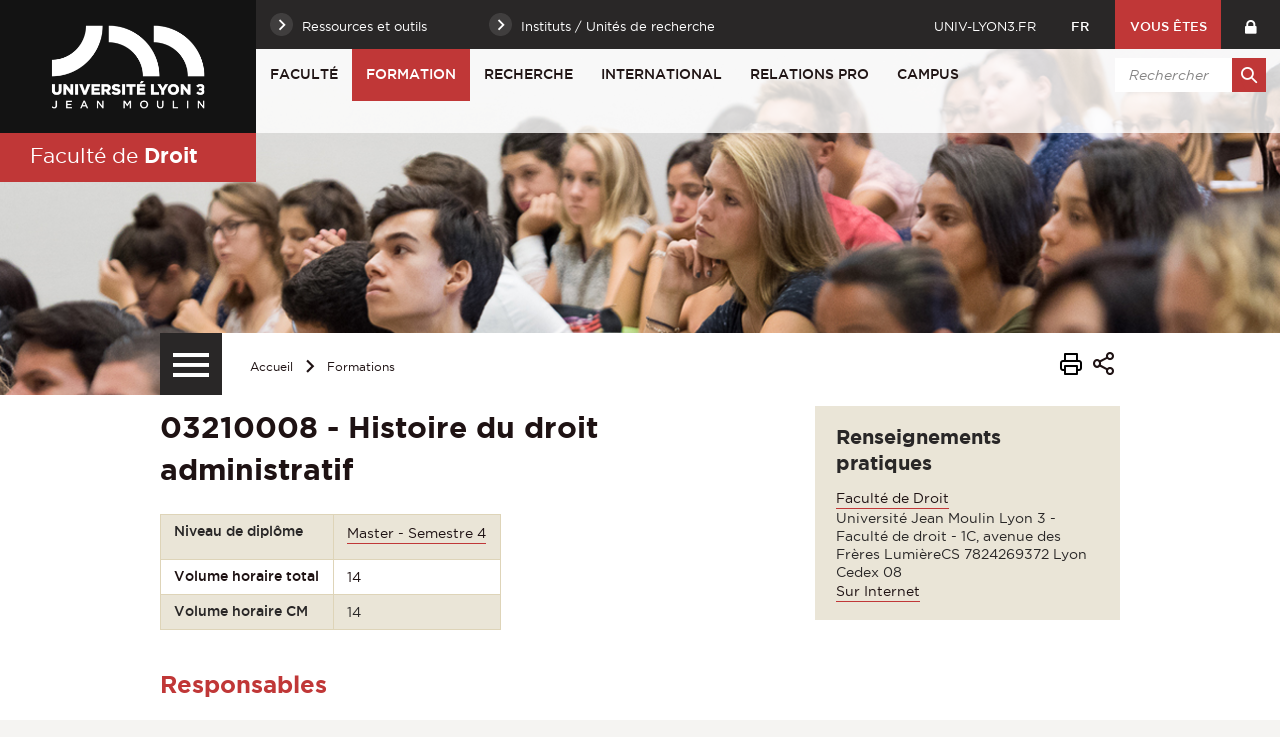

--- FILE ---
content_type: text/html;charset=UTF-8
request_url: https://facdedroit.univ-lyon3.fr/03210008-histoire-du-droit-administratif-2
body_size: 15770
content:
























<!-- Ne pas supprimer l'import de FrontUtil -->







<!-- Ne pas supprimer l'import de EscapeString -->

<!DOCTYPE html>
<!--[if IE 9]>    <html class="no-js ie ie9 html" xmlns="http://www.w3.org/1999/xhtml" lang="fr" xml:lang="fr"> <![endif]-->
<!--[if gt IE 9]> <html class="no-js ie html" xmlns="http://www.w3.org/1999/xhtml" lang="fr" xml:lang="fr"> <![endif]-->
<!--[if !IE]> --> <html class="no-js html" xmlns="http://www.w3.org/1999/xhtml" lang="fr" xml:lang="fr"> <!-- <![endif]-->
<head>
    
    <!-- Google Tag Manager -->
    <script type="opt-in" data-type="application/javascript" data-name="analytics_cookies">
    (function(w,d,s,l,i){w[l]=w[l]||[];w[l].push({'gtm.start':
            new Date().getTime(),event:'gtm.js'});var f=d.getElementsByTagName(s)[0],
        j=d.createElement(s),dl=l!='dataLayer'?'&l='+l:'';j.async=true;j.src=
        'https://www.googletagmanager.com/gtm.js?id='+i+dl;f.parentNode.insertBefore(j,f);
    })(window,document,'script','dataLayer','GTM-PR34Q6V');</script>
    <!-- End Google Tag Manager -->

    

    <meta name="viewport" content="width=device-width, initial-scale=1.0" />
    













<!-- Ne pas supprimer l'import de FrontUtil -->
<!-- Ne pas supprimer l'import de PropertyHelper -->


<!-- Ne pas supprimer l'import de EscapeString -->
<meta name="description" content="" />
        <meta name="DC.Description" lang="fr-FR" content="" />
        <meta itemprop="description" content="" />
        <meta property="og:description" content="" />
        
        <meta itemprop="name" content="03210008 - Histoire du droit administratif" />
        <meta property="og:title" content="03210008 - Histoire du droit administratif" />
        <meta property="og:site_name" content="Faculté de Droit - Université Jean Moulin Lyon 3" />
        <meta property="og:type" content="article" />
        <meta property="og:url" content="https://facdedroit.univ-lyon3.fr/03210008-histoire-du-droit-administratif-2" />
        <meta itemprop="image" content="https://facdedroit.univ-lyon3.fr/images/logo.png" />
        <meta property="og:image" content="https://facdedroit.univ-lyon3.fr/images/logo.png" />
<meta http-equiv="content-type" content="text/html; charset=utf-8" />
<title>03210008 - Histoire du droit administratif - Faculté de Droit - Université Jean Moulin Lyon 3</title><link rel="canonical" href="/03210008-histoire-du-droit-administratif-2" />
<link rel="icon" type="image/png" href="/uas/dro/FAVICON/favicon.png" />
<meta http-equiv="pragma" content="no-cache" />

<link rel="schema.DC" href="http://purl.org/dc/elements/1.1/" />
<meta name="DC.Title" content="03210008 - Histoire du droit administratif - Faculté de Droit - Université Jean Moulin Lyon 3" />
<meta name="DC.Creator" content=" web-droit2" />
<meta name="DC.Subject" lang="fr-FR" content="" />
<meta name="DC.Description" lang="fr-FR" content="" />
<meta name="DC.Publisher" content=" web-droit2" />
<meta name="DC.Date.created" scheme="W3CDTF" content="20230913 18:55:52.0" />
<meta name="DC.Date.modified" scheme="W3CDTF" content="20240506 10:08:58.0" />
<meta name="DC.Language" scheme="RFC3066" content="fr-FR" />
<meta name="DC.Rights" content="Copyright &copy; Faculté de Droit - Université Jean Moulin Lyon 3" />

<meta name="author" lang="fr_FR" content=" web-droit2" />
<meta name="keywords" content="" />
<meta name="description" content="" />
<meta name="Date-Creation-yyyymmdd" content="20230913 18:55:52.0" />
<meta name="Date-Revision-yyyymmdd" content="20240506 10:08:58.0" />
<meta name="copyright" content="Copyright &copy; Faculté de Droit - Université Jean Moulin Lyon 3" />
<meta name="reply-to" content="webmaster@univ-lyon3.fr" />
<meta name="category" content="Internet" />
<meta name="robots" content="index, follow" />
<meta name="distribution" content="global" />
<meta name="identifier-url" content="https://facdedroit.univ-lyon3.fr/" />
<meta name="resource-type" content="document" />
<meta name="expires" content="-1" />
<meta name="Generator" content="" />
<meta name="Formatter" content="" />


    <link rel="start" title="Accueil" href="https://facdedroit.univ-lyon3.fr/" />
    <link rel="alternate" type="application/rss+xml" title="Fil RSS des dix dernières actualités" href="https://facdedroit.univ-lyon3.fr/adminsite/webservices/export_rss.jsp?NOMBRE=10&amp;CODE_RUBRIQUE=DRO-ACCUEIL&amp;LANGUE=0" />
    

    <link rel="stylesheet" type="text/css" media="screen" href="https://facdedroit.univ-lyon3.fr/wro/jQueryCSS_2017/4f09505c023ee9faad90b029013642f69c694251.css"/>
    <link rel="stylesheet" type="text/css" media="print" href="https://facdedroit.univ-lyon3.fr/wro/styles-print_2017/1fc1b2f8e0375172cba781883c94db697ef168fa.css"/>
    <link rel="stylesheet" type="text/css" media="screen" href="https://facdedroit.univ-lyon3.fr/wro/styles_2017/dd5fc69cf898c9d09824e330717dd866a631e3c6.css"/>
    














<style type="text/css" media="screen">
/*  remplacer par variable bandeau (de site) usine à sites */
#bandeau {
		background-image : url(https://facdedroit.univ-lyon3.fr/medias/photo/bandeau-formations-droit_1513676906458-jpg);
}




	
		#bandeau{
			background-color: #c03737;
		}
	

        :root {
            --uas-couleur-principale: #c03737;
            --uas-couleur-principale-rgb: 192 55 55;
        }

		::-webkit-selection {
		  background: #c03737;
		}

		::-moz-selection {
		  background: #c03737;
		}

		::selection {
		  background: #c03737;
		}

		h2, h5 {
		  color: #c03737;
		}

		a, .a {
		  border-color: #c03737;
		}

		cite::before, blockquote::before, q::before {
		  color: #c03737;
		}

		.highlight,
        mark{
		  background-color: #c03737;
		}

		.select_style,
		textarea,
		input[type="text"],
		input[type="password"],
		input[type="file"],
		input[type="number"],
		input[type="email"] {
		  border-color: #c03737;
		}

		button, .button {
		  border-color: #c03737;
		}

		[type="submit"],
		[type="reset"],
		[type="button"],
		.submit,
		.reset {
		  background-color: #c03737;
		}
		[type="submit"]:hover, [type="submit"]:active, [type="submit"]:focus,
		[type="reset"]:hover,
		[type="reset"]:active,
		[type="reset"]:focus,
		[type="button"]:hover,
		[type="button"]:active,
		[type="button"]:focus,
		.submit:hover,
		.submit:active,
		.submit:focus,
		.reset:hover,
		.reset:active,
		.reset:focus {
		  background-color: #862626;
		}

		header #profil {
		  background: #c03737;
		}

		.header_lien:hover, .header_lien:active, .header_lien:focus, .header_lien.active, .header_toogle__libelle-texte:hover, .header_toogle__libelle-texte:active, .header_toogle__libelle-texte:focus, .header_toogle__libelle-texte.active, .header_toogle__libelle:hover, .header_toogle__libelle:active, .header_toogle__libelle:focus, .header_toogle__libelle.active {
		  background: #c03737;
		}

		#retour_haut_page a {
		  background: #c03737;
		}

		#acces_directs .header_toogle__libelle:active::before, #acces_directs .header_toogle__libelle:focus::before, #acces_directs .header_toogle__libelle:hover::before, #acces_directs .header_toogle__libelle a:visited::before, #acces_directs .header_toogle__libelle.active::before {
		  color: #c03737;
		}

		#recherche-simple button::before {
		  background: #c03737;
		}

		#baseline {
		  background: #c03737;
		}

		#actions-fiche a:hover, #actions-fiche a:active, #actions-fiche a:focus, #actions-fiche a[aria-expanded="true"], #actions-fiche button:hover, #actions-fiche button:active, #actions-fiche button:focus, #actions-fiche button[aria-expanded="true"] {
		  color: #c03737;
		}

		#menu_principal > li > button:hover, #menu_principal > li > button:active, #menu_principal > li > button:focus, #menu_principal > li > button.active,
		#menu_principal > li > a:hover,
		#menu_principal > li > a:active,
		#menu_principal > li > a:focus,
		#menu_principal > li > a.active,
		#menu_principal > li > span:hover,
		#menu_principal > li > span:active,
		#menu_principal > li > span:focus,
		#menu_principal > li > span.active {
		  background: #c03737;
		}

		#menu_principal > li.menu__level__item--actif > button:hover, #menu_principal > li.menu__level__item--actif > button:active, #menu_principal > li.menu__level__item--actif > button:focus, #menu_principal > li.menu__level__item--actif > button.active,
		#menu_principal > li.menu__level__item--actif > a:hover,
		#menu_principal > li.menu__level__item--actif > a:active,
		#menu_principal > li.menu__level__item--actif > a:focus,
		#menu_principal > li.menu__level__item--actif > a.active,
		#menu_principal > li.menu__level__item--actif > span:hover,
		#menu_principal > li.menu__level__item--actif > span:active,
		#menu_principal > li.menu__level__item--actif > span:focus,
		#menu_principal > li.menu__level__item--actif > span.active {
		  background: #c03737;
		}

		#menu_principal > li .menu__level__items li > button:hover::before, #menu_principal > li .menu__level__items li > button:active::before, #menu_principal > li .menu__level__items li > button:focus::before,
		#menu_principal > li .menu__level__items li > a:hover::before,
		#menu_principal > li .menu__level__items li > a:active::before,
		#menu_principal > li .menu__level__items li > a:focus::before,
		#menu_principal > li .menu__level__items li > span:hover::before,
		#menu_principal > li .menu__level__items li > span:active::before,
		#menu_principal > li .menu__level__items li > span:focus::before {
		  background: #c03737;
		}

		@media screen and (min-width: 50em) {
			#menu_principal > li.menu__level__item--actif > button,
			#menu_principal > li.menu__level__item--actif > a,
			#menu_principal > li.menu__level__item--actif > span{
				background: #c03737;
			}
		}


		#menu_principal > li .menu__level__item--actif > button::before,
		#menu_principal > li .menu__level__item--actif > a::before,
		#menu_principal > li .menu__level__item--actif > span::before {
		  background: #c03737;
		}

		@media screen and (max-width: 49.99em) {
		  #menu_principal .menu__level__item--actif > button,
		  #menu_principal .menu__level__item--actif > a,
		  #menu_principal .menu__level__item--actif > span,
		  #menu_principal .menu__level ul li > .toggler,
		  #menu_principal .menu__level ul li > .toggler:hover,
		  #menu_principal .menu__level ul li > .toggler:active,
		  #menu_principal .menu__level ul li > .toggler:focus,
		  #menu_principal .menu__level--1  .menu__level__item--actif {
		    background: #c03737;
		  }
		}
		.menu__toggle, #menu_principal .toggler, .menu__toggle:focus,  .menu__toggle:active {
		  background: #c03737;
		}

		#menu_secondaire ul a:hover::before, #menu_secondaire ul a:active::before, #menu_secondaire ul a:focus::before, #menu_secondaire ul span:hover::before, #menu_secondaire ul span:active::before, #menu_secondaire ul span:focus::before {
		  background: #c03737;
		}

		#menu_pied_page a::before, #menu_pied_page span::before {
		  color: #c03737;
		}

		#abonnement_newsletter input {
		  border-color: #c03737;
		}

		.toolbox address::before {
		  color: #c03737;
		}

		span.select_style, button, .button {
		  border-color: #c03737;
		}

		span.select_style::before, button::before, .button::before {
		  background-color: #c03737;
		}

		span.select_style:hover::before, span.select_style:focus::before, span.select_style:active::before, button:hover::before, button:focus::before, button:active::before, .button:hover::before, .button:focus::before, .button:active::before {
		  color: #c03737;
		}

		.paragraphe--1, .paragraphe--3,
        .paragraphe--5, .paragraphe--7{
		  border-color: #c03737;
		}

		.paragraphe--2,
        .paragraphe--6{
		  background: #c03737;
		}

		.paragraphe__titre--4,
        .paragraphe__titre--8
        {
		  border-color: #c03737;
		}

		ul.objets strong > a, ul.objets strong > span {
		  border-color: #c03737;
		}

		.temoignage-specifique .temoignage-entete {
		  background: #c03737;
		}

		.carousellyon3Card::before {
		  background: #c03737;
		}

		.carousellyon3Card [class^="tabs_tab"]::before {
		  border-color: #c03737;
		}

		.carousellyon3Card [class^="tabs_tab"] h2::after {
		  background-color: #c03737;
		}

		.carousellyon3Card .en_savoir_plus::after {
		  background-color: #c03737;
		}

		.carousellyon3Card .nav_containter .owl-dot.active {
		  background-color: #c03737;
		}

        .zoomSurCard .owl-dot.active{
            background-color: #c03737;
        }

		.actualiteLyon3Card .intitule {
		  background: #c03737;
		}

		#liste_resultats li > a {
		  color: #c03737;
		}

		.couleur_couleur3 {
		  background-color: #c03737;
		}

		.row2_link .button::before {
		  color: #c03737;
		}

		input[type="radio"]:checked + label::before,
		input[type="checkbox"]:checked + label::before {
		  background-color: #c03737;
		}

        @media screen and (max-width: 640px) {
            .search-aggregation {
                background: #c03737;
            }
        }

        .search-aggregation .submit,
        .search-filter__filter-selected{
            background-color: #c03737;
        }

		.fiche.formation .onglets__item:hover, .fiche.formation .onglets__item:active, .fiche.formation .onglets__item:focus, .fiche.formation .onglets__item.onglets__item--actif {
		  background-color: #c03737;
		}

		.fiche.formation .informations-mentions .liste-definitions__terme {
		  color: #c03737;
		}

        .fiche.laboratoire .onglets__item:hover, .fiche.laboratoire .onglets__item:active, .fiche.laboratoire .onglets__item:focus, .fiche.laboratoire .onglets__item.onglets__item--actif {
            background-color: #c03737;
        }

        .fiche.defaultstructureksup .onglets__item:hover, .fiche.defaultstructureksup .onglets__item:active, .fiche.defaultstructureksup .onglets__item:focus, .fiche.defaultstructureksup .onglets__item.onglets__item--actif {
            background-color: #c03737;
        }
		.encadre__infos-actu .icon {
		  color: #c03737;
		}

		.filtre_nb:hover::before, .filtre_nb:focus::before, .filtre_nb:active::before,
        .actualiteLyon3Card .photo:hover::before, .actualiteLyon3Card .photo:focus::before, .actualiteLyon3Card .photo:active::before,
        .zoomSurCard__vignette:hover::before, .zoomSurCard__vignette:focus::before, .zoomSurCard__vignette:active::before,
        .vignette_deco:hover::before, .vignette_deco:focus::before, .vignette_deco:active::before {
		  background-color: #c03737;
		}

		div.commentaires__saisie.plier-deplier .plier-deplier__bouton, div.fiches__ajout {
		  background: #c03737;
		}

		#body .mfp-arrow {
		  background: #c03737;
		}

		.banner_cookie__button--accept, .banner_cookie__close {
		  background: #c03737;
		}

		.banner_cookie__button--accept:hover, .banner_cookie__button--accept:active, .banner_cookie__button--accept:focus, .banner_cookie__close:hover, .banner_cookie__close:active, .banner_cookie__close:focus {
		  background-color: #862626;
		}

		.banner_cookie__button--en_savoir_plus::after {
		  background: #c03737;
		}

		.banner_cookie__button--en_savoir_plus:hover::after, .banner_cookie__button--en_savoir_plus:focus::after, .banner_cookie__button--en_savoir_plus:active::after {
		  background-color: #862626;
		}

		/* Newsletter*/
		.style1 {
		  border-bottom-color: #c03737;
		}
		.style1 h3 {
		  color: #c03737;
		}

		.style2 {
		  background-color: #c03737;
		  border-bottom-color: #c03737;
		}
		.style2 h3 {
		  background-color: #c03737;
		}

		.style3 {
		  border-bottom-color: #c03737;
		}
		#body .extension-agenda th{
			background-color: #c03737;
		}

        .taglink__item:before{
            background-color: #c03737;
        }

        .taglink__item:hover{
            border-color: #c03737;
        }

        .tabs_toggler.tabs_toggler.active::before {
            background-color: #c03737;
        }

        .accordion_toggler {
            background-color: rgba(192,55,55,0.1);
        }

        .documents_hal.documents_hal .mapViewModel_hal_groupement details:not(.details_hal--summary) > summary {
            background-color: rgba(192,55,55,0.1);
        }

        .accordion_toggler::after,
        .documents_hal.documents_hal .mapViewModel_hal_groupement details:not(.details_hal--summary) > summary::after {
            background-color: #c03737;
        }

        button.orejime-Button--save,
        button.orejime-Button--save:focus,
        button.orejime-Button--save:active,
        button.orejime-AppToggles-enableAll,
        button.orejime-AppToggles-enableAll:focus,
        button.orejime-AppToggles-enableAll:active,
        button.orejime-Button--info {
            background-color: #c03737;
            border: solid 1px#c03737;
        }

        button.orejime-Button--info:focus {
            color: #c03737;
        }

        button.orejime-Button:hover,
        button.orejime-Button--save:hover {
            background-color: #7c2323;
        }

        button.orejime-Button--decline,
        button.orejime-Notice-learnMoreButton {
            background-color: #c03737;
            border-color: #c03737;
        }

        .orejime-AppItem-slider {
            background-color: #c03737;
        }

        .orejime-AppItem-input:checked + .orejime-AppItem-label .orejime-AppItem-slider {
            background-color: #7c2323;
        }

        .orejime-content__context-notice .orejime .context-notice .cm-btn.cm-btn-success-var {
            background-color: #c03737;
        }

        .orejime-content__context-notice .orejime .context-notice .cm-btn.cm-btn-success-var:hover {
            background-color: #7c2323;
        }

        body.formation h3 a[data-toggle]:hover::after,
        body.formation h3 a[data-toggle]:focus-visible::after,
        body.formation .formation__parcours h3:hover::after,
        body.formation .formation__parcours h3:focus-visible::after,
        body.recherche .formation__parcours h3:hover::after,
        body.recherche .formation__parcours h3:focus-visible::after {
            background-image: url('data:image/svg+xml,<svg width="20" height="20" viewBox="0 0 20 20" fill="none" xmlns="http://www.w3.org/2000/svg"><path d="M10 12.9167C9.89036 12.9174 9.78164 12.8964 9.68011 12.8549C9.57858 12.8134 9.48623 12.7523 9.40837 12.6751L6.07503 9.34174C5.99733 9.26404 5.9357 9.1718 5.89365 9.07028C5.8516 8.96876 5.82996 8.85996 5.82996 8.75007C5.82996 8.64019 5.8516 8.53138 5.89365 8.42986C5.9357 8.32835 5.99733 8.2361 6.07503 8.15841C6.15273 8.08071 6.24497 8.01907 6.34649 7.97702C6.44801 7.93497 6.55682 7.91333 6.6667 7.91333C6.77658 7.91333 6.88539 7.93497 6.98691 7.97702C7.08843 8.01907 7.18067 8.08071 7.25837 8.15841L10 10.9167L12.75 8.26674C12.8267 8.1815 12.9201 8.11299 13.0245 8.0655C13.1288 8.01801 13.2418 7.99257 13.3565 7.99075C13.4711 7.98893 13.5848 8.01079 13.6906 8.05495C13.7964 8.09911 13.892 8.16462 13.9713 8.24739C14.0506 8.33016 14.112 8.42841 14.1516 8.53599C14.1913 8.64356 14.2083 8.75816 14.2016 8.87261C14.1949 8.98705 14.1646 9.09889 14.1128 9.20112C14.0609 9.30335 13.9885 9.39377 13.9 9.46674L10.5667 12.6834C10.4143 12.8303 10.2117 12.9138 10 12.9167Z" fill="%23c03737"/></svg>');
        }
        .accordion_toggler__btn:focus{
            border-color: #c03737;
        }
        .documents_hal{
--hal-tag-background-color: #c03737;
--hal-accent-color: #c03737;
--hal-tag-color: #ffffff;
}
.documents_hal .url_hal a:hover,
.documents_hal .all-results_hal a:hover {
--hal-tag-background-color: #ffffff;
--hal-accent-color: #ffffff;
color: #c03737;
}

</style>

    <script type="text/javascript">var html = document.getElementsByTagName('html')[0]; html.className = html.className.replace('no-js', 'js');</script>
    
    
    <script type="text/javascript" src="https://facdedroit.univ-lyon3.fr/wro/scripts/57199291d8df116bb20185193c191580e2abc908.js"></script>
</head>

<body id="body" class="fiche cours site_secondaire" data-toggle="#menu_principal .active, .header_toogle .active, .menu_toggle .active, #call-to-actions .active" data-toggle-bubble>

    
    <p id="liens_evitement">
        <a href="#contenu-encadres">Aller au contenu</a> |
        <a href="#menu_principal">Navigation</a> |
        <a href="#acces_directs">Accès directs</a> |
        <a href="#connexion">Connexion</a>
    </p>


<header class="has_bandeau scrollable-section" data-section-title="Haut de page">
   <div class="header_cols clearfix"><!--
	   --><div class="header_col1">
	    	






<div class="banniere" role="banner">
	
		<a href="/"  class="banniere__logo " title="Faculté de Droit - Université Jean Moulin Lyon 3 - Retour à la page d'accueil">
	        <span><img src="/uas/dro/LOGO/logo_lyon3_site_web.png" alt="logo" title="Faculté de Droit - Université Jean Moulin Lyon 3 - Retour à la page d'accueil" /></span>
	    </a>
	    <img class="spacer_logo" src="/uas/dro/LOGO/logo_lyon3_site_web.png" alt="logo" title="Faculté de Droit - Université Jean Moulin Lyon 3 - Retour à la page d'accueil"/>
	
</div>
	      </div><!--
	   --><div class="header_col2"><!--
	      --><div class="header_col2__ligne1 clearfix">
	    		<div class="col2__ligne1__left_side">
	    			
<ul id="acces_directs" aria-hidden="true"><!-- 
    




	       --><li class="acces-directs menu__level__item header_toogle">
			               	<button class="header_toogle__libelle" data-toggle="[data-toggle-id='acces-1']" data-toggle-group="menus" type="button"><span class="header_toogle__libelle-texte">Ressources et outils</span></button>
			                <div class="menu__level header_toogle__menu" data-toggle-id="acces-1" data-toggle-target><!--
				                 
				               	  		--><ul class="menu_level1_list">
												<li class="menu_level1_item">
													
														<span class="item_level1">Ressources</span>
													
													
														<ul class="menu_level2_list">
															
																<li class="menu_level2_item">
																	
																		<a href="https://facdedroit.univ-lyon3.fr/bibliotheques-universitaires" class="type_rubrique_0004 item_level2"  >Bibliothèques Universitaires</a>
																	
																</li>
															
																<li class="menu_level2_item">
																	
																		<a href="https://facdedroit.univ-lyon3.fr/bibliotheque-numerique" class="type_rubrique_0004 item_level2"  >Bibliothèque numérique en Droit</a>
																	
																</li>
															
																<li class="menu_level2_item">
																	
																		<a href="https://facdedroit.univ-lyon3.fr/bibliotheque-nnumerique-en-science-politique" class="type_rubrique_0004 item_level2"  >Bibliothèque numérique en Science Politique</a>
																	
																</li>
															
																<li class="menu_level2_item">
																	
																		<a href="https://facdedroit.univ-lyon3.fr/faculte-de-droit-virtuelle" class="type_rubrique_0004 item_level2"  >Faculté de Droit Virtuelle / Moodle</a>
																	
																</li>
															
																<li class="menu_level2_item">
																	
																		<a href="https://facdedroit.univ-lyon3.fr/mediatheque" class="type_rubrique_0004 item_level2"  >Médiathèque</a>
																	
																</li>
															
																<li class="menu_level2_item">
																	
																		<a href="https://facdedroit.univ-lyon3.fr/u3e-site-d-emploi-de-l-universite" class="type_rubrique_0004 item_level2"  >U3e, site d'emploi de l'Université</a>
																	
																</li>
															
																<li class="menu_level2_item">
																	
																		<a href="https://facdedroit.univ-lyon3.fr/web-tv-lyon-3" class="type_rubrique_0004 item_level2"  >Web TV Lyon 3</a>
																	
																</li>
															
																<li class="menu_level2_item">
																	
																		<a href="https://facdedroit.univ-lyon3.fr/clinique-juridique" class="type_rubrique_0004 item_level2"  >Clinique Juridique</a>
																	
																</li>
															
																<li class="menu_level2_item">
																	
																		<a href="https://facdedroit.univ-lyon3.fr/college-de-droit-3" class="type_rubrique_0004 item_level2"  >Collège de droit</a>
																	
																</li>
															
														</ul>
													
												</li>
											</ul><!--
											
				               	  		--><ul class="menu_level1_list">
												<li class="menu_level1_item">
													
														<span class="item_level1">Outils</span>
													
													
														<ul class="menu_level2_list">
															
																<li class="menu_level2_item">
																	
																		<a href="https://facdedroit.univ-lyon3.fr/intranet" class="type_rubrique_0004 item_level2"  >Intranet</a>
																	
																</li>
															
																<li class="menu_level2_item">
																	
																		<a href="https://facdedroit.univ-lyon3.fr/annuaire" class="type_rubrique_0004 item_level2"  >Annuaire</a>
																	
																</li>
															
														</ul>
													
												</li>
											</ul><!--
											
			                   
			              --></div>
		                
			               	<button class="header_toogle__libelle" data-toggle="[data-toggle-id='acces-2']" data-toggle-group="menus" type="button"><span class="header_toogle__libelle-texte">Instituts / Unités de recherche</span></button>
			                <div class="menu__level header_toogle__menu" data-toggle-id="acces-2" data-toggle-target><!--
				                 
				               	  		--><ul class="menu_level1_list">
												<li class="menu_level1_item">
													
														<span class="item_level1">Instituts</span>
													
													
														<ul class="menu_level2_list">
															
																<li class="menu_level2_item">
																	
																		<a href="https://facdedroit.univ-lyon3.fr/institut-des-assurances-de-lyon" class="type_rubrique_0004 item_level2"  >Institut des Assurances de Lyon</a>
																	
																</li>
															
																<li class="menu_level2_item">
																	
																		<a href="https://facdedroit.univ-lyon3.fr/institut-de-droit-compare-edouard-lambert" class="type_rubrique_0004 item_level2"  >Institut de Droit Comparé Edouard Lambert</a>
																	
																</li>
															
																<li class="menu_level2_item">
																	
																		<a href="https://facdedroit.univ-lyon3.fr/institut-du-droit-de-l-art-et-de-la-culture" class="type_rubrique_0004 item_level2"  >Institut Droit Art Culture</a>
																	
																</li>
															
																<li class="menu_level2_item">
																	
																		<a href="https://facdedroit.univ-lyon3.fr/institut-de-droit-et-d-economie-des-affaires" class="type_rubrique_0004 item_level2"  >Institut de Droit et d'Economie des Affaires</a>
																	
																</li>
															
																<li class="menu_level2_item">
																	
																		<a href="https://facdedroit.univ-lyon3.fr/institut-d-etudes-judiciaires" class="type_rubrique_0004 item_level2"  >Institut d'Etudes Judiciaires</a>
																	
																</li>
															
																<li class="menu_level2_item">
																	
																		<a href="https://facdedroit.univ-lyon3.fr/institut-de-droit-patrimonial-et-immobilier" class="type_rubrique_0004 item_level2"  >Institut de Droit Patrimonial et Immobilier</a>
																	
																</li>
															
																<li class="menu_level2_item">
																	
																		<a href="https://facdedroit.univ-lyon3.fr/institut-de-formation-et-de-recherche-sur-les-organisations-sanitaires-et-sociales" class="type_rubrique_0004 item_level2"  >Institut de Formation et de Recherche sur les Organisations Sanitaires et Sociales</a>
																	
																</li>
															
																<li class="menu_level2_item">
																	
																		<a href="https://facdedroit.univ-lyon3.fr/institut-d-etudes-de-strategie-et-de-defense" class="type_rubrique_0004 item_level2"  >Institut d'Etudes de Stratégie et de Défense</a>
																	
																</li>
															
																<li class="menu_level2_item">
																	
																		<a href="https://facdedroit.univ-lyon3.fr/institut-de-droit-de-lenvironnement" class="type_rubrique_0001 item_level2"  >Institut de Droit de l'Environnement</a>
																	
																</li>
															
														</ul>
													
												</li>
											</ul><!--
											
				               	  		--><ul class="menu_level1_list">
												<li class="menu_level1_item">
													
														<span class="item_level1">Unités de recherche</span>
													
													
														<ul class="menu_level2_list">
															
																<li class="menu_level2_item">
																	
																		<a href="https://facdedroit.univ-lyon3.fr/equipe-de-recherche-louis-josserand" class="type_rubrique_0004 item_level2"  >Equipe de recherche Louis Josserand</a>
																	
																</li>
															
																<li class="menu_level2_item">
																	
																		<a href="https://facdedroit.univ-lyon3.fr/equip-de-droit-public-de-lyon" class="type_rubrique_0004 item_level2"  >Equip de Droit Public de Lyon</a>
																	
																</li>
															
																<li class="menu_level2_item">
																	
																		<a href="https://facdedroit.univ-lyon3.fr/equipe-de-droit-international-europeen-et-compare" class="type_rubrique_0004 item_level2"  >Equipe de droit International Européen et Comparé</a>
																	
																</li>
															
																<li class="menu_level2_item">
																	
																		<a href="https://facdedroit.univ-lyon3.fr/centre-lyonnais-d-histoire-du-droit-et-de-la-pensee-politique" class="type_rubrique_0004 item_level2"  >Centre Lyonnais d'Histoire du Droit et de la Pensée Politique</a>
																	
																</li>
															
																<li class="menu_level2_item">
																	
																		<a href="https://facdedroit.univ-lyon3.fr/graphos-ifross-recherche" class="type_rubrique_0004 item_level2"  >Centre de recherche en droit et management des services de santé (CRDM-SS) (IFROSS Recherche)</a>
																	
																</li>
															
														</ul>
													
												</li>
											</ul><!--
											
			                   
			              --></div>
		                
	          
	       </li><!--

 --></ul>
	    		</div>
	    		<div class="col2__ligne1__right_side clearfix"><!--
	    			






		--><a class="header_lien lien_site_principal" href="https://www.univ-lyon3.fr/" title="Retourner au site principal">univ-lyon3.fr</a><!--
	

	    			






--><div id="versions" class="header_toogle">
		<button class="header_toogle__libelle" data-toggle="[data-toggle-id='menuversions']" data-toggle-group="menus" type="button"><span class="header_toogle__libelle-texte">fr</span></button>
		<div data-toggle-id="menuversions" class="header_toogle__menu" data-toggle-target>
			<ul><li class="versions__item versions_en"  lang="en"><span>en</span></li>
			</ul> 
		</div>
	</div><!--
	
	    			



            --><div id="profil" class="menu__level__item header_toogle">
                    <button class="header_toogle__libelle" data-toggle="[data-toggle-id='profil-0']" data-toggle-group="menus" type="button"><span class="header_toogle__libelle-texte">Vous êtes</span></button>
                    <div class="menu__level header_toogle__menu" data-toggle-id="profil-0" data-toggle-target>
                       <ul>
                           
                            <li class="menu__level__item">
                                
                                    <a href="https://facdedroit.univ-lyon3.fr/etudiant" class="type_rubrique_0001">Etudiant</a>
                                 
                            </li>
                          
                            <li class="menu__level__item">
                                
                                    <a href="https://facdedroit.univ-lyon3.fr/entreprise" class="type_rubrique_0001">Entreprise</a>
                                 
                            </li>
                          
                            <li class="menu__level__item">
                                
                                    <a href="https://facdedroit.univ-lyon3.fr/journaliste" class="type_rubrique_0001">Journaliste</a>
                                 
                            </li>
                          
                       </ul>
                    </div>
               
            </div><!--
	    			

--><div id="recherche-simple-mobile" class="header_toogle">
    <button class="header_toogle__libelle" data-toggle="[data-toggle-id='recherchesimple']" data-toggle-group="menus" type="button"><span class="icon icon-search header_toogle__libelle-texte"></span></button>
    <div data-toggle-id="recherchesimple" class="header_toogle__menu" data-toggle-target><!--
        













--><div id="recherche-simple">
    <form action="/search" method="get" itemprop="potentialAction" itemscope itemtype="http://schema.org/SearchAction" class="search-form search-form--default">
        <meta itemprop="target" content="/search?beanKey=150bfcee-1f87-11e7-a0e0-b753bedcad22&l=0&q="/>
        <input type="hidden" name="beanKey" value="150bfcee-1f87-11e7-a0e0-b753bedcad22" />
        
            <input type="hidden" name="site" value="DRO-ACCUEIL" />
        
        <input type="hidden" name="l" value="0"/>
        <input type="hidden" name="RH" value="1158912725555"/>
        <input itemprop="query-input" name="q" role="search" type="text" id="default-MOTS_CLEFS" value="" placeholder="Rechercher" title="Recherche par mots-clés" /><!--
        --><button type="submit" title="Rechercher" value=""><span class="recherche-simple__label">Rechercher</span></button>
    </form>
</div><!--

    --></div>
</div><!--
	    			













					--><a class="header_lien header_menu_intranet" href="https://facdedroit.univ-lyon3.fr/intranet-1" class="type_rubrique_0004" title="Intranet"></a><!--
				

	    	--></div>
	    	</div><!--
	     --><div class="header_col2__ligne2"><!--
		     --><div id="menu" role="navigation" aria-expanded="false">
			        <button class="menu__toggle" data-toggle="body" data-toggle-class="show-menu" aria-label="Menu principal">
			            <span class="icon- open-menu">menu</span>
			            <span class="icon- close-menu">close</span>
			        </button>
			        



















    








    
    
        
        
            <ul class="menu__level  menu__level--0"  id="menu_principal"><!--
        
        
        
    

    
        
        
        
        
            
        

        --><li class="menu__level__item item__level--0    menu__level__item--first-column"><!--

        
            
             
            
            
                --><button class="libelle" type="button" data-toggle="[data-toggle-id='1158912213338']" data-toggle-group="menus">Faculté</button><!--
            
        

        
        
            --><button class="toggler" data-toggle="[data-toggle-id='1158912213338']" data-toggle-group="menus-toggler" type="button">
                <span class="icon-expand_more more"></span>
                <span class="icon-expand_less less"></span>
            </button><!--
        

        
        
            -->
















    
    
        
        
        
        
            <div class="menu__level  menu__level--1 " data-toggle-id="1158912213338" >
                <div>
                    
                        <div class="menu__level__items">

                    
                    <ul><!--


        
    

    
        
        
        
        

        --><li class="menu__level__item item__level--1    menu__level__item--first-column"><!--

        
            
             
                --><a class="libelle link type_rubrique_0001" href="https://facdedroit.univ-lyon3.fr/en-un-clin-d-oeil" aria-expanded="false">En un clin d'oeil</a><!--
            
            
            
        

        
        

        
        
            -->
















<!--
        

        --></li><!--
    
        
        
        
        

        --><li class="menu__level__item item__level--1    menu__level__item--first-column"><!--

        
            
             
                --><a class="libelle link type_rubrique_0001" href="https://facdedroit.univ-lyon3.fr/les-150-ans-de-la-faculte-de-droit-1" aria-expanded="false">Les 150 ans de la Faculté de droit</a><!--
            
            
            
        

        
        

        
        
            -->
















<!--
        

        --></li><!--
    
        
        
        
        

        --><li class="menu__level__item item__level--1    menu__level__item--first-column"><!--

        
            
             
                --><a class="libelle link type_rubrique_0001" href="https://facdedroit.univ-lyon3.fr/gouvernance" aria-expanded="false">Gouvernance</a><!--
            
            
            
        

        
        

        
        
            -->
















<!--
        

        --></li><!--
    
        
        
        
        

        --><li class="menu__level__item item__level--1    menu__level__item--first-column"><!--

        
            
             
                --><a class="libelle link type_rubrique_0001" href="https://facdedroit.univ-lyon3.fr/services" aria-expanded="false">Services</a><!--
            
            
            
        

        
        

        
        
            -->
















<!--
        

        --></li><!--
    
        
        
        
        

        --><li class="menu__level__item item__level--1    menu__level__item--first-column"><!--

        
            
             
                --><a class="libelle link type_rubrique_0001" href="https://facdedroit.univ-lyon3.fr/enseignants" aria-expanded="false">Enseignants</a><!--
            
            
            
        

        
        

        
        
            -->
















<!--
        

        --></li><!--
    
        
        
        
        

        --><li class="menu__level__item item__level--1    menu__level__item--last-column"><!--

        
            
             
                --><a class="libelle link type_rubrique_0001" href="https://facdedroit.univ-lyon3.fr/instituts" aria-expanded="false">Instituts</a><!--
            
            
            
        

        
        

        
        
            -->
















<!--
        

        --></li><!--
    
        
        
        
        

        --><li class="menu__level__item item__level--1    menu__level__item--last-column"><!--

        
            
             
                --><a class="libelle link type_rubrique_0001" href="https://facdedroit.univ-lyon3.fr/localisations" aria-expanded="false">Localisations</a><!--
            
            
            
        

        
        

        
        
            -->
















<!--
        

        --></li><!--
    
        
        
        
        

        --><li class="menu__level__item item__level--1    menu__level__item--last-column"><!--

        
            
             
                --><a class="libelle link type_rubrique_0001" href="https://facdedroit.univ-lyon3.fr/chiffres-cles" aria-expanded="false">Chiffres clés</a><!--
            
            
            
        

        
        

        
        
            -->
















<!--
        

        --></li><!--
    
        
        
        
        

        --><li class="menu__level__item item__level--1    menu__level__item--last-column"><!--

        
            
             
                --><a class="libelle link type_rubrique_0001" href="https://facdedroit.univ-lyon3.fr/partenaires" aria-expanded="false">Partenaires</a><!--
            
            
            
        

        
        

        
        
            -->
















<!--
        

        --></li><!--
    
        
        
        
        

        --><li class="menu__level__item item__level--1    menu__level__item--last-column"><!--

        
            
             
                --><a class="libelle link type_rubrique_0001" href="https://facdedroit.univ-lyon3.fr/les-conferences-grand-public-de-la-faculte-de-droit-1" aria-expanded="false">Les conférences grand public</a><!--
            
            
            
        

        
        

        
        
            -->
















<!--
        

        --></li><!--
    

    --></ul><!--

    
    
        
            --></div><!--
            
        

            --></div>
        </div><!--
    
	-->

<!--
        

        --></li><!--
    
        
        
        
        
            
        

        --><li class="menu__level__item item__level--0   menu__level__item--actif menu__level__item--first-column"><!--

        
            
             
            
            
                --><button class="libelle" type="button" data-toggle="[data-toggle-id='1158912725555']" data-toggle-group="menus">Formation</button><!--
            
        

        
        
            --><button class="toggler" data-toggle="[data-toggle-id='1158912725555']" data-toggle-group="menus-toggler" type="button">
                <span class="icon-expand_more more"></span>
                <span class="icon-expand_less less"></span>
            </button><!--
        

        
        
            -->
















    
    
        
        
        
        
            <div class="menu__level  menu__level--1 " data-toggle-id="1158912725555" >
                <div>
                    
                        <div class="menu__level__items">

                    
                    <ul><!--


        
    

    
        
        
        
        

        --><li class="menu__level__item item__level--1    menu__level__item--first-column"><!--

        
            
             
                --><a class="libelle link type_rubrique_0001" href="https://facdedroit.univ-lyon3.fr/licence" aria-expanded="false">Licence</a><!--
            
            
            
        

        
        
            --><button class="toggler" data-toggle="[data-toggle-id='1159862596087']" data-toggle-group="1158912725555-toggler" type="button">
                <span class="icon-expand_more more"></span>
                <span class="icon-expand_less less"></span>
            </button><!--
        

        
        
            -->
















    
    
        
        
        
        
            <div class="menu__level  menu__level--2 " data-toggle-id="1159862596087" >
                <div>
                    
                    <ul><!--


        
    

    
        
        
        
        

        --><li class="menu__level__item item__level--2    menu__level__item--first-column"><!--

        
            
             
                --><a class="libelle link type_rubrique_0001" href="https://facdedroit.univ-lyon3.fr/offre-de-formation-en-licence" aria-expanded="false">Offre de formation en Licence</a><!--
            
            
            
        

        
        

        
        

        --></li><!--
    
        
        
        
        

        --><li class="menu__level__item item__level--2    menu__level__item--first-column"><!--

        
            
             
                --><a class="libelle link type_rubrique_0001" href="https://facdedroit.univ-lyon3.fr/admission" aria-expanded="false">Admission</a><!--
            
            
            
        

        
        

        
        

        --></li><!--
    
        
        
        
        

        --><li class="menu__level__item item__level--2    menu__level__item--last-column"><!--

        
            
             
                --><a class="libelle link type_rubrique_0001" href="https://facdedroit.univ-lyon3.fr/le-plan-reussite-en-licence" aria-expanded="false">Le Plan Réussite en Licence</a><!--
            
            
            
        

        
        

        
        

        --></li><!--
    
        
        
        
        

        --><li class="menu__level__item item__level--2    menu__level__item--last-column"><!--

        
            
             
                --><a class="libelle link type_rubrique_0001" href="https://facdedroit.univ-lyon3.fr/college-de-droit" aria-expanded="false">Collège de droit</a><!--
            
            
            
        

        
        

        
        

        --></li><!--
    

    --></ul><!--

    
    
        

            --></div>
        </div><!--
    
	-->

<!--
        

        --></li><!--
    
        
        
        
        

        --><li class="menu__level__item item__level--1    menu__level__item--first-column"><!--

        
            
             
                --><a class="libelle link type_rubrique_0001" href="https://facdedroit.univ-lyon3.fr/master" aria-expanded="false">Master</a><!--
            
            
            
        

        
        
            --><button class="toggler" data-toggle="[data-toggle-id='1159862634218']" data-toggle-group="1158912725555-toggler" type="button">
                <span class="icon-expand_more more"></span>
                <span class="icon-expand_less less"></span>
            </button><!--
        

        
        
            -->
















    
    
        
        
        
        
            <div class="menu__level  menu__level--2 " data-toggle-id="1159862634218" >
                <div>
                    
                    <ul><!--


        
    

    
        
        
        
        

        --><li class="menu__level__item item__level--2    menu__level__item--first-column"><!--

        
            
             
                --><a class="libelle link type_rubrique_0001" href="https://facdedroit.univ-lyon3.fr/les-masters" aria-expanded="false">Les Masters</a><!--
            
            
            
        

        
        

        
        

        --></li><!--
    
        
        
        
        

        --><li class="menu__level__item item__level--2    menu__level__item--first-column"><!--

        
            
             
                --><a class="libelle link type_rubrique_0001" href="https://facdedroit.univ-lyon3.fr/admission-1" aria-expanded="false">Admission</a><!--
            
            
            
        

        
        

        
        

        --></li><!--
    
        
        
        
        

        --><li class="menu__level__item item__level--2    menu__level__item--first-column"><!--

        
            
             
                --><a class="libelle link type_rubrique_0001" href="#2" aria-expanded="false">Choix du Master par professions</a><!--
            
            
            
        

        
        

        
        

        --></li><!--
    
        
        
        
        

        --><li class="menu__level__item item__level--2    menu__level__item--last-column"><!--

        
            
             
                --><a class="libelle link type_rubrique_0001" href="#2" aria-expanded="false">Choix du Master par matières</a><!--
            
            
            
        

        
        

        
        

        --></li><!--
    
        
        
        
        

        --><li class="menu__level__item item__level--2    menu__level__item--last-column"><!--

        
            
             
                --><a class="libelle link type_rubrique_0001" href="https://facdedroit.univ-lyon3.fr/formations-en-alternance-1" aria-expanded="false">Formations en alternance </a><!--
            
            
            
        

        
        

        
        

        --></li><!--
    

    --></ul><!--

    
    
        

            --></div>
        </div><!--
    
	-->

<!--
        

        --></li><!--
    
        
        
        
        

        --><li class="menu__level__item item__level--1    menu__level__item--first-column"><!--

        
            
             
                --><a class="libelle link type_rubrique_0001" href="https://facdedroit.univ-lyon3.fr/doctorat" aria-expanded="false">Doctorat</a><!--
            
            
            
        

        
        

        
        
            -->
















<!--
        

        --></li><!--
    
        
        
        
        

        --><li class="menu__level__item item__level--1    menu__level__item--first-column"><!--

        
            
             
                --><a class="libelle link type_rubrique_0001" href="https://facdedroit.univ-lyon3.fr/diplomes-d-universite" aria-expanded="false">Diplômes d'Université et Certificats</a><!--
            
            
            
        

        
        

        
        
            -->
















<!--
        

        --></li><!--
    
        
        
        
        

        --><li class="menu__level__item item__level--1    menu__level__item--first-column"><!--

        
            
             
                --><a class="libelle link type_rubrique_0001" href="https://facdedroit.univ-lyon3.fr/preparation-aux-concours-et-examens-pro" aria-expanded="false">Préparation aux concours et examens pro</a><!--
            
            
            
        

        
        

        
        
            -->
















<!--
        

        --></li><!--
    
        
        
        
        

        --><li class="menu__level__item item__level--1    menu__level__item--first-column"><!--

        
            
             
                --><a class="libelle link type_rubrique_0001" href="https://facdedroit.univ-lyon3.fr/dsn" aria-expanded="false">DSN</a><!--
            
            
            
        

        
        

        
        
            -->
















<!--
        

        --></li><!--
    
        
        
        
        

        --><li class="menu__level__item item__level--1    menu__level__item--last-column"><!--

        
            
             
                --><a class="libelle link type_rubrique_0001" href="https://facdedroit.univ-lyon3.fr/admission-2" aria-expanded="false">Admission</a><!--
            
            
            
        

        
        

        
        
            -->
















<!--
        

        --></li><!--
    
        
        
        
        

        --><li class="menu__level__item item__level--1    menu__level__item--last-column"><!--

        
            
             
                --><a class="libelle link type_rubrique_0001" href="https://facdedroit.univ-lyon3.fr/international-1" aria-expanded="false">International</a><!--
            
            
            
        

        
        
            --><button class="toggler" data-toggle="[data-toggle-id='1513170858622']" data-toggle-group="1158912725555-toggler" type="button">
                <span class="icon-expand_more more"></span>
                <span class="icon-expand_less less"></span>
            </button><!--
        

        
        
            -->
















    
    
        
        
        
        
            <div class="menu__level  menu__level--2 " data-toggle-id="1513170858622" >
                <div>
                    
                    <ul><!--


        
    

    
        
        
        
        

        --><li class="menu__level__item item__level--2    menu__level__item--first-column"><!--

        
            
             
                --><a class="libelle link type_rubrique_" href="#2" aria-expanded="false">LL.M</a><!--
            
            
            
        

        
        

        
        

        --></li><!--
    
        
        
        
        

        --><li class="menu__level__item item__level--2    menu__level__item--first-column"><!--

        
            
             
                --><a class="libelle link type_rubrique_" href="#2" aria-expanded="false">Diplômes délocalisés</a><!--
            
            
            
        

        
        

        
        

        --></li><!--
    
        
        
        
        

        --><li class="menu__level__item item__level--2    menu__level__item--last-column"><!--

        
            
             
                --><a class="libelle link type_rubrique_0001" href="https://facdedroit.univ-lyon3.fr/partenariats" aria-expanded="false">Partenariats</a><!--
            
            
            
        

        
        

        
        

        --></li><!--
    
        
        
        
        

        --><li class="menu__level__item item__level--2    menu__level__item--last-column"><!--

        
            
             
                --><a class="libelle link type_rubrique_0001" href="#2" aria-expanded="false">Double diplôme</a><!--
            
            
            
        

        
        

        
        

        --></li><!--
    

    --></ul><!--

    
    
        

            --></div>
        </div><!--
    
	-->

<!--
        

        --></li><!--
    
        
        
        
        

        --><li class="menu__level__item item__level--1    menu__level__item--last-column"><!--

        
            
             
                --><a class="libelle link type_rubrique_0001" href="https://facdedroit.univ-lyon3.fr/formation-continue" aria-expanded="false">Formation continue</a><!--
            
            
            
        

        
        

        
        
            -->
















<!--
        

        --></li><!--
    
        
        
        
        

        --><li class="menu__level__item item__level--1    menu__level__item--last-column"><!--

        
            
             
                --><a class="libelle link type_rubrique_0001" href="https://facdedroit.univ-lyon3.fr/vae-validation-des-acquis-de-lexperience-1" aria-expanded="false">VAE (Validation des Acquis de l'Expérience)</a><!--
            
            
            
        

        
        

        
        
            -->
















<!--
        

        --></li><!--
    
        
        
        
        

        --><li class="menu__level__item item__level--1    menu__level__item--last-column"><!--

        
            
             
                --><a class="libelle link type_rubrique_0001" href="https://facdedroit.univ-lyon3.fr/faculte-de-droit-virtuelle-1" aria-expanded="false">Faculté de Droit Virtuelle</a><!--
            
            
            
        

        
        

        
        
            -->
















<!--
        

        --></li><!--
    

    --></ul><!--

    
    
        
            --></div><!--
            
        

            --></div>
        </div><!--
    
	-->

<!--
        

        --></li><!--
    
        
        
        
        
            
        

        --><li class="menu__level__item item__level--0    menu__level__item--first-column"><!--

        
            
             
            
            
                --><button class="libelle" type="button" data-toggle="[data-toggle-id='1158914700327']" data-toggle-group="menus">Recherche</button><!--
            
        

        
        
            --><button class="toggler" data-toggle="[data-toggle-id='1158914700327']" data-toggle-group="menus-toggler" type="button">
                <span class="icon-expand_more more"></span>
                <span class="icon-expand_less less"></span>
            </button><!--
        

        
        
            -->
















    
    
        
        
        
        
            <div class="menu__level  menu__level--1 " data-toggle-id="1158914700327" >
                <div>
                    
                        <div class="menu__level__items">

                    
                    <ul><!--


        
    

    
        
        
        
        

        --><li class="menu__level__item item__level--1    menu__level__item--first-column"><!--

        
            
             
                --><a class="libelle link type_rubrique_0001" href="https://facdedroit.univ-lyon3.fr/ecole-doctorale-de-droit-edd" aria-expanded="false">Ecole doctorale de droit (EDD)</a><!--
            
            
            
        

        
        

        
        
            -->
















<!--
        

        --></li><!--
    
        
        
        
        

        --><li class="menu__level__item item__level--1    menu__level__item--first-column"><!--

        
            
             
                --><a class="libelle link type_rubrique_0001" href="https://facdedroit.univ-lyon3.fr/equipes-et-centres-de-recherche" aria-expanded="false">Equipes et Centres de recherche</a><!--
            
            
            
        

        
        

        
        
            -->
















<!--
        

        --></li><!--
    
        
        
        
        

        --><li class="menu__level__item item__level--1    menu__level__item--first-column"><!--

        
            
             
                --><a class="libelle link type_rubrique_0001" href="https://facdedroit.univ-lyon3.fr/actualites-recherche" aria-expanded="false">Actualités recherche</a><!--
            
            
            
        

        
        

        
        
            -->
















<!--
        

        --></li><!--
    
        
        
        
        

        --><li class="menu__level__item item__level--1    menu__level__item--last-column"><!--

        
            
             
                --><a class="libelle link type_rubrique_0001" href="https://facdedroit.univ-lyon3.fr/revues" aria-expanded="false">Revues</a><!--
            
            
            
        

        
        

        
        
            -->
















<!--
        

        --></li><!--
    
        
        
        
        

        --><li class="menu__level__item item__level--1    menu__level__item--last-column"><!--

        
            
             
                --><a class="libelle link type_rubrique_0001" href="https://facdedroit.univ-lyon3.fr/soutenances-de-theses" aria-expanded="false">Soutenances de thèses</a><!--
            
            
            
        

        
        

        
        
            -->
















<!--
        

        --></li><!--
    
        
        
        
        

        --><li class="menu__level__item item__level--1    menu__level__item--last-column"><!--

        
            
             
                --><a class="libelle link type_rubrique_0001" href="https://facdedroit.univ-lyon3.fr/publications" aria-expanded="false">Publications</a><!--
            
            
            
        

        
        

        
        
            -->
















<!--
        

        --></li><!--
    

    --></ul><!--

    
    
        
            --></div><!--
            
        

            --></div>
        </div><!--
    
	-->

<!--
        

        --></li><!--
    
        
        
        
        
            
        

        --><li class="menu__level__item item__level--0    menu__level__item--first-column"><!--

        
            
             
            
            
                --><button class="libelle" type="button" data-toggle="[data-toggle-id='1513007664675']" data-toggle-group="menus">International</button><!--
            
        

        
        
            --><button class="toggler" data-toggle="[data-toggle-id='1513007664675']" data-toggle-group="menus-toggler" type="button">
                <span class="icon-expand_more more"></span>
                <span class="icon-expand_less less"></span>
            </button><!--
        

        
        
            -->
















    
    
        
        
        
        
            <div class="menu__level  menu__level--1 " data-toggle-id="1513007664675" >
                <div>
                    
                        <div class="menu__level__items">

                    
                    <ul><!--


        
    

    
        
        
        
        

        --><li class="menu__level__item item__level--1    menu__level__item--first-column"><!--

        
            
             
                --><a class="libelle link type_rubrique_0001" href="https://facdedroit.univ-lyon3.fr/la-faculte-dans-le-monde" aria-expanded="false">La Faculté dans le monde</a><!--
            
            
            
        

        
        

        
        
            -->
















<!--
        

        --></li><!--
    
        
        
        
        

        --><li class="menu__level__item item__level--1    menu__level__item--first-column"><!--

        
            
             
                --><a class="libelle link type_rubrique_0001" href="https://facdedroit.univ-lyon3.fr/notre-offre-de-formation-internationale" aria-expanded="false">Notre offre de formation internationale</a><!--
            
            
            
        

        
        

        
        
            -->
















<!--
        

        --></li><!--
    
        
        
        
        

        --><li class="menu__level__item item__level--1    menu__level__item--first-column"><!--

        
            
             
                --><a class="libelle link type_rubrique_0001" href="https://facdedroit.univ-lyon3.fr/pole-international-1" aria-expanded="false">Mobilité internationale</a><!--
            
            
            
        

        
        
            --><button class="toggler" data-toggle="[data-toggle-id='1653395402877']" data-toggle-group="1513007664675-toggler" type="button">
                <span class="icon-expand_more more"></span>
                <span class="icon-expand_less less"></span>
            </button><!--
        

        
        
            -->
















    
    
        
        
        
        
            <div class="menu__level  menu__level--2 " data-toggle-id="1653395402877" >
                <div>
                    
                    <ul><!--


        
    

    
        
        
        
        

        --><li class="menu__level__item item__level--2    menu__level__item--first-column"><!--

        
            
             
                --><a class="libelle link type_rubrique_0001" href="https://facdedroit.univ-lyon3.fr/universites-partenaires" aria-expanded="false">Universités partenaires</a><!--
            
            
            
        

        
        

        
        

        --></li><!--
    
        
        
        
        

        --><li class="menu__level__item item__level--2    menu__level__item--first-column"><!--

        
            
             
                --><a class="libelle link type_rubrique_0001" href="https://facdedroit.univ-lyon3.fr/venir-a-lyon-3" aria-expanded="false">Venir à la Faculté de droit</a><!--
            
            
            
        

        
        

        
        

        --></li><!--
    
        
        
        
        

        --><li class="menu__level__item item__level--2    menu__level__item--last-column"><!--

        
            
             
                --><a class="libelle link type_rubrique_0001" href="https://facdedroit.univ-lyon3.fr/programme-dechange-2" aria-expanded="false">Programme d''échange</a><!--
            
            
            
        

        
        

        
        

        --></li><!--
    
        
        
        
        

        --><li class="menu__level__item item__level--2    menu__level__item--last-column"><!--

        
            
             
                --><a class="libelle link type_rubrique_0001" href="https://facdedroit.univ-lyon3.fr/temoignages-detudiants-en-echange-1" aria-expanded="false">Témoignages d'étudiants en échange</a><!--
            
            
            
        

        
        

        
        

        --></li><!--
    

    --></ul><!--

    
    
        

            --></div>
        </div><!--
    
	-->

<!--
        

        --></li><!--
    
        
        
        
        

        --><li class="menu__level__item item__level--1    menu__level__item--first-column"><!--

        
            
             
                --><a class="libelle link type_rubrique_0001" href="https://facdedroit.univ-lyon3.fr/professeurs-invites" aria-expanded="false">Professeurs invités</a><!--
            
            
            
        

        
        

        
        
            -->
















<!--
        

        --></li><!--
    
        
        
        
        

        --><li class="menu__level__item item__level--1    menu__level__item--last-column"><!--

        
            
             
                --><a class="libelle link type_rubrique_0001" href="https://facdedroit.univ-lyon3.fr/diplomes-delocalises-1" aria-expanded="false">Programmes délocalisés</a><!--
            
            
            
        

        
        

        
        
            -->
















<!--
        

        --></li><!--
    
        
        
        
        

        --><li class="menu__level__item item__level--1    menu__level__item--last-column"><!--

        
            
             
                --><a class="libelle link type_rubrique_0001" href="https://facdedroit.univ-lyon3.fr/ecole-europeenne-et-internationale-de-droit-1" aria-expanded="false">École européenne et internationale de droit</a><!--
            
            
            
        

        
        

        
        
            -->
















<!--
        

        --></li><!--
    
        
        
        
        

        --><li class="menu__level__item item__level--1    menu__level__item--last-column"><!--

        
            
             
                --><a class="libelle link type_rubrique_0001" href="https://facdedroit.univ-lyon3.fr/actualites-internationales" aria-expanded="false">Actualités internationales</a><!--
            
            
            
        

        
        

        
        
            -->
















<!--
        

        --></li><!--
    

    --></ul><!--

    
    
        
            --></div><!--
            
        

            --></div>
        </div><!--
    
	-->

<!--
        

        --></li><!--
    
        
        
        
        
            
        

        --><li class="menu__level__item item__level--0    menu__level__item--last-column"><!--

        
            
             
            
            
                --><button class="libelle" type="button" data-toggle="[data-toggle-id='1445259542993']" data-toggle-group="menus">Relations pro</button><!--
            
        

        
        
            --><button class="toggler" data-toggle="[data-toggle-id='1445259542993']" data-toggle-group="menus-toggler" type="button">
                <span class="icon-expand_more more"></span>
                <span class="icon-expand_less less"></span>
            </button><!--
        

        
        
            -->
















    
    
        
        
        
        
            <div class="menu__level  menu__level--1 " data-toggle-id="1445259542993" >
                <div>
                    
                        <div class="menu__level__items">

                    
                    <ul><!--


        
    

    
        
        
        
        

        --><li class="menu__level__item item__level--1    menu__level__item--first-column"><!--

        
            
             
                --><a class="libelle link type_rubrique_0001" href="https://facdedroit.univ-lyon3.fr/taxe-d-apprentissage" aria-expanded="false">Taxe d'apprentissage</a><!--
            
            
            
        

        
        

        
        
            -->
















<!--
        

        --></li><!--
    
        
        
        
        

        --><li class="menu__level__item item__level--1    menu__level__item--first-column"><!--

        
            
             
                --><a class="libelle link type_rubrique_0001" href="https://facdedroit.univ-lyon3.fr/stages-emplois-entreprises" aria-expanded="false">Stages - Emplois | Entreprises</a><!--
            
            
            
        

        
        

        
        
            -->
















<!--
        

        --></li><!--
    
        
        
        
        

        --><li class="menu__level__item item__level--1    menu__level__item--last-column"><!--

        
            
             
                --><a class="libelle link type_rubrique_0001" href="https://facdedroit.univ-lyon3.fr/stages-emplois-etudiants" aria-expanded="false">Stages - Emplois | Etudiants</a><!--
            
            
            
        

        
        

        
        
            -->
















<!--
        

        --></li><!--
    
        
        
        
        

        --><li class="menu__level__item item__level--1    menu__level__item--last-column"><!--

        
            
             
                --><a class="libelle link type_rubrique_0001" href="https://facdedroit.univ-lyon3.fr/formation-continue-1" aria-expanded="false">Formation continue</a><!--
            
            
            
        

        
        

        
        
            -->
















<!--
        

        --></li><!--
    

    --></ul><!--

    
    
        
            --></div><!--
            
        

            --></div>
        </div><!--
    
	-->

<!--
        

        --></li><!--
    
        
        
        
        
            
        

        --><li class="menu__level__item item__level--0    menu__level__item--last-column"><!--

        
            
             
            
            
                --><button class="libelle" type="button" data-toggle="[data-toggle-id='1158915865392']" data-toggle-group="menus">Campus</button><!--
            
        

        
        
            --><button class="toggler" data-toggle="[data-toggle-id='1158915865392']" data-toggle-group="menus-toggler" type="button">
                <span class="icon-expand_more more"></span>
                <span class="icon-expand_less less"></span>
            </button><!--
        

        
        
            -->
















    
    
        
        
        
        
            <div class="menu__level  menu__level--1 " data-toggle-id="1158915865392" >
                <div>
                    
                        <div class="menu__level__items">

                    
                    <ul><!--


        
    

    
        
        
        
        

        --><li class="menu__level__item item__level--1    menu__level__item--first-column"><!--

        
            
             
                --><a class="libelle link type_rubrique_0001" href="https://facdedroit.univ-lyon3.fr/decouvrir-les-campus" aria-expanded="false">Découvrir les campus</a><!--
            
            
            
        

        
        

        
        
            -->
















<!--
        

        --></li><!--
    
        
        
        
        

        --><li class="menu__level__item item__level--1    menu__level__item--first-column"><!--

        
            
             
                --><a class="libelle link type_rubrique_0001" href="https://facdedroit.univ-lyon3.fr/associations-etudiantes" aria-expanded="false">Associations étudiantes</a><!--
            
            
            
        

        
        

        
        
            -->
















<!--
        

        --></li><!--
    
        
        
        
        

        --><li class="menu__level__item item__level--1    menu__level__item--first-column"><!--

        
            
             
                --><a class="libelle link type_rubrique_0001" href="https://facdedroit.univ-lyon3.fr/sport" aria-expanded="false">Sport</a><!--
            
            
            
        

        
        

        
        
            -->
















<!--
        

        --></li><!--
    
        
        
        
        

        --><li class="menu__level__item item__level--1    menu__level__item--last-column"><!--

        
            
             
                --><a class="libelle link type_rubrique_0001" href="https://facdedroit.univ-lyon3.fr/handicap" aria-expanded="false">Handicap</a><!--
            
            
            
        

        
        

        
        
            -->
















<!--
        

        --></li><!--
    
        
        
        
        

        --><li class="menu__level__item item__level--1    menu__level__item--last-column"><!--

        
            
             
                --><a class="libelle link type_rubrique_0001" href="https://facdedroit.univ-lyon3.fr/actualites-etudiantes" aria-expanded="false">Actualités étudiantes</a><!--
            
            
            
        

        
        

        
        
            -->
















<!--
        

        --></li><!--
    

    --></ul><!--

    
    
        
            --></div><!--
            
        

            --></div>
        </div><!--
    
	-->

<!--
        

        --></li><!--
    
        
        
        
        
            
        

        --><li class="menu__level__item item__level--0 menu__level__item--acces-directs   menu__level__item--last-column"><!--

        
            
             
            
            
                --><button class="libelle" type="button" data-toggle="[data-toggle-id='1512481477065']" data-toggle-group="menus">Accès directs</button><!--
            
        

        
        
            --><button class="toggler" data-toggle="[data-toggle-id='1512481477065']" data-toggle-group="menus-toggler" type="button">
                <span class="icon-expand_more more"></span>
                <span class="icon-expand_less less"></span>
            </button><!--
        

        
        
            -->
















    
    
        
        
        
        
            <div class="menu__level  menu__level--1 " data-toggle-id="1512481477065" >
                <div>
                    
                        <div class="menu__level__items">

                    
                    <ul><!--


        
    

    
        
        
        
        

        --><li class="menu__level__item item__level--1    menu__level__item--first-column"><!--

        
            
             
                --><a class="libelle link type_rubrique_0001" href="https://facdedroit.univ-lyon3.fr/ressources-et-outils" aria-expanded="false">Ressources et outils</a><!--
            
            
            
        

        
        
            --><button class="toggler" data-toggle="[data-toggle-id='1513095249380']" data-toggle-group="1512481477065-toggler" type="button">
                <span class="icon-expand_more more"></span>
                <span class="icon-expand_less less"></span>
            </button><!--
        

        
        
            -->
















    
    
        
        
        
        
            <div class="menu__level  menu__level--2 " data-toggle-id="1513095249380" >
                <div>
                    
                    <ul><!--


        
    

    
        
        
        
        

        --><li class="menu__level__item item__level--2    menu__level__item--first-column"><!--

        
            
             
                --><a class="libelle link type_rubrique_" href="#2" aria-expanded="false">Ressources</a><!--
            
            
            
        

        
        

        
        

        --></li><!--
    
        
        
        
        

        --><li class="menu__level__item item__level--2    menu__level__item--last-column"><!--

        
            
             
                --><a class="libelle link type_rubrique_" href="#2" aria-expanded="false">Outils</a><!--
            
            
            
        

        
        

        
        

        --></li><!--
    

    --></ul><!--

    
    
        

            --></div>
        </div><!--
    
	-->

<!--
        

        --></li><!--
    
        
        
        
        

        --><li class="menu__level__item item__level--1    menu__level__item--last-column"><!--

        
            
             
                --><a class="libelle link type_rubrique_0001" href="https://facdedroit.univ-lyon3.fr/instituts-unites-de-recherche" aria-expanded="false">Instituts / Unités de recherche</a><!--
            
            
            
        

        
        
            --><button class="toggler" data-toggle="[data-toggle-id='1513247712406']" data-toggle-group="1512481477065-toggler" type="button">
                <span class="icon-expand_more more"></span>
                <span class="icon-expand_less less"></span>
            </button><!--
        

        
        
            -->
















    
    
        
        
        
        
            <div class="menu__level  menu__level--2 " data-toggle-id="1513247712406" >
                <div>
                    
                    <ul><!--


        
    

    
        
        
        
        

        --><li class="menu__level__item item__level--2    menu__level__item--first-column"><!--

        
            
             
                --><a class="libelle link type_rubrique_" href="#2" aria-expanded="false">Instituts</a><!--
            
            
            
        

        
        

        
        

        --></li><!--
    
        
        
        
        

        --><li class="menu__level__item item__level--2    menu__level__item--last-column"><!--

        
            
             
                --><a class="libelle link type_rubrique_" href="#2" aria-expanded="false">Unités de recherche</a><!--
            
            
            
        

        
        

        
        

        --></li><!--
    

    --></ul><!--

    
    
        

            --></div>
        </div><!--
    
	-->

<!--
        

        --></li><!--
    

    --></ul><!--

    
    
        
            --></div><!--
            
        

            --></div>
        </div><!--
    
	-->

<!--
        

        --></li><!--
    
        
        
        
        
            
        

        --><li class="menu__level__item item__level--0  menu__level__item--profil  menu__level__item--last-column"><!--

        
            
             
            
            
                --><button class="libelle" type="button" data-toggle="[data-toggle-id='1512484325962']" data-toggle-group="menus">Vous êtes</button><!--
            
        

        
        
            --><button class="toggler" data-toggle="[data-toggle-id='1512484325962']" data-toggle-group="menus-toggler" type="button">
                <span class="icon-expand_more more"></span>
                <span class="icon-expand_less less"></span>
            </button><!--
        

        
        
            -->
















    
    
        
        
        
        
            <div class="menu__level  menu__level--1 " data-toggle-id="1512484325962" >
                <div>
                    
                        <div class="menu__level__items">

                    
                    <ul><!--


        
    

    
        
        
        
        

        --><li class="menu__level__item item__level--1    menu__level__item--first-column"><!--

        
            
             
                --><a class="libelle link type_rubrique_0001" href="https://facdedroit.univ-lyon3.fr/etudiant" aria-expanded="false">Etudiant</a><!--
            
            
            
        

        
        

        
        
            -->
















<!--
        

        --></li><!--
    
        
        
        
        

        --><li class="menu__level__item item__level--1    menu__level__item--first-column"><!--

        
            
             
                --><a class="libelle link type_rubrique_0001" href="https://facdedroit.univ-lyon3.fr/entreprise" aria-expanded="false">Entreprise</a><!--
            
            
            
        

        
        

        
        
            -->
















<!--
        

        --></li><!--
    
        
        
        
        

        --><li class="menu__level__item item__level--1    menu__level__item--last-column"><!--

        
            
             
                --><a class="libelle link type_rubrique_0001" href="https://facdedroit.univ-lyon3.fr/journaliste" aria-expanded="false">Journaliste</a><!--
            
            
            
        

        
        

        
        
            -->
















<!--
        

        --></li><!--
    

    --></ul><!--

    
    
        
            --></div><!--
            
        

            --></div>
        </div><!--
    
	-->

<!--
        

        --></li><!--
    

    --></ul><!--

    
    
	-->


			        <div class="menu__overlay" data-toggle="body" data-toggle-class="show-menu"></div>
			        <div class="separateur"></div>
			    </div><!--
			    













--><div id="recherche-simple">
    <form action="/search" method="get" itemprop="potentialAction" itemscope itemtype="http://schema.org/SearchAction" class="search-form search-form--default">
        <meta itemprop="target" content="/search?beanKey=150bfcee-1f87-11e7-a0e0-b753bedcad22&l=0&q="/>
        <input type="hidden" name="beanKey" value="150bfcee-1f87-11e7-a0e0-b753bedcad22" />
        
            <input type="hidden" name="site" value="DRO-ACCUEIL" />
        
        <input type="hidden" name="l" value="0"/>
        <input type="hidden" name="RH" value="1158912725555"/>
        <input itemprop="query-input" name="q" role="search" type="text" id="default-MOTS_CLEFS" value="" placeholder="Rechercher" title="Recherche par mots-clés" /><!--
        --><button type="submit" title="Rechercher" value=""><span class="recherche-simple__label">Rechercher</span></button>
    </form>
</div><!--

	    --></div><!--
	 --></div><!--
 --></div>
	





	<a href="/" id="baseline">Faculté de <b>Droit</b></a>



	















   	<div id="bandeau"></div>
</header>

<main id="page">
    <div id="page_deco">
	<div id="zone_navigation" class="clearfix"><!--
		











--><div id="menu_secondaire" class="menu_toggle">
	

		<button class="toggle__menu_secondaire" data-toggle="[data-toggle-id='menusecondaire']" type="button" aria-label="Menu secondaire"></button>
		<ul data-toggle-id="menusecondaire" class="menu_toggle__menu menu__lvl1" data-toggle-target>
		        <li >
		                <a href="https://facdedroit.univ-lyon3.fr/licence" class="type_rubrique_0001" >Licence</a>
		        </li>
		  
		        <li >
		                <a href="https://facdedroit.univ-lyon3.fr/master" class="type_rubrique_0001" >Master</a>
		        </li>
		  
		        <li >
		                <a href="https://facdedroit.univ-lyon3.fr/doctorat" class="type_rubrique_0001" >Doctorat</a>
		        </li>
		  
		        <li >
		                <a href="https://facdedroit.univ-lyon3.fr/diplomes-d-universite" class="type_rubrique_0001" >Diplômes d'Université et Certificats</a>
		        </li>
		  
		        <li >
		                <a href="https://facdedroit.univ-lyon3.fr/preparation-aux-concours-et-examens-pro" class="type_rubrique_0001" >Préparation aux concours et examens pro</a>
		        </li>
		  
		        <li >
		                <a href="https://facdedroit.univ-lyon3.fr/dsn" class="type_rubrique_0001" >DSN</a>
		        </li>
		  
		        <li >
		                <a href="https://facdedroit.univ-lyon3.fr/admission-2" class="type_rubrique_0001" >Admission</a>
		        </li>
		  
		        <li >
		                <a href="https://facdedroit.univ-lyon3.fr/international-1" class="type_rubrique_0001" >International</a>
		        </li>
		  
		        <li >
		                <a href="https://facdedroit.univ-lyon3.fr/formation-continue" class="type_rubrique_0001" >Formation continue</a>
		        </li>
		  
		        <li >
		                <a href="https://facdedroit.univ-lyon3.fr/vae-validation-des-acquis-de-lexperience-1" class="type_rubrique_0001" >VAE (Validation des Acquis de l'Expérience)</a>
		        </li>
		  
		        <li >
		                <a href="https://facdedroit.univ-lyon3.fr/faculte-de-droit-virtuelle-1" class="type_rubrique_0001" >Faculté de Droit Virtuelle</a>
		        </li>
		  
		</ul>
	
</div><!--

		








--><p id="fil_ariane"><span>Accueil</span><span>Formations</span></p><!--

		









--><ul id="actions-fiche" class="actions-fiche">
    
        
        
        
	   	<li class="actions-fiche__item actions-fiche__item--print">
	        <button title="Imprimer" onclick="window.print(); return false;"><span aria-hidden="true" class="icon icon-print"></span><span class="actions-fiche__libelle">Imprimer</span></button>
	    </li>

    
    <li class="actions-fiche__item plier-deplier actions-fiche__item--share">
        <button class="plier-deplier__bouton" aria-expanded="false"><span aria-hidden="true" class="icon icon-share"></span><span class="actions-fiche__libelle">Partager</span></button>
        <div class="plier-deplier__contenu plier-deplier__contenu--clos partage-reseauxsociaux">
            <span>Partager cette page</span>
            <ul><!--
            --><li class="partage-reseauxsociaux__item">
                    
                    <a rel="nofollow" title="Courriel" href="mailto:?body=https%3A%2F%2Ffacdedroit.univ-lyon3.fr%2F03210008-histoire-du-droit-administratif-2&amp;subject=03210008%20-%20Histoire%20du%20droit%20administratif">
                        <span aria-hidden="true" class="icon icon-envelope"></span>
                        <span class="actions-fiche__libelle">Envoyer par email</span>
                    </a>
                    
                </li><!----><li class="partage-reseauxsociaux__item partage-reseauxsociaux__item--facebook">
                        <a class="js-share-action" href="https://www.facebook.com/sharer/sharer.php?s=100&u=https://facdedroit.univ-lyon3.fr/03210008-histoire-du-droit-administratif-2" title="Facebook">
                            <span aria-hidden="true" class="icon icon-facebook"></span>
                            <span class="actions-fiche__libelle">Facebook</span>
                        </a>
                    </li><!----><li class="partage-reseauxsociaux__item partage-reseauxsociaux__item--twitter">
                        <a class="js-share-action" href="https://twitter.com/intent/tweet?url=https%3A%2F%2Ffacdedroit.univ-lyon3.fr%2F03210008-histoire-du-droit-administratif-2&text=03210008+-+Histoire+du+droit+administratif" title="Twitter">
                            <span aria-hidden="true" class="icon icon-twitter2"></span>
                            <span class="actions-fiche__libelle">Twitter</span>
                        </a>
                    </li><!----><li class="partage-reseauxsociaux__item partage-reseauxsociaux__item--googleplus">
                        <a class="js-share-action" href="https://plus.google.com/share?url=https://facdedroit.univ-lyon3.fr/03210008-histoire-du-droit-administratif-2" title="Google+">
                            <span aria-hidden="true" class="icon icon-google-plus"></span>
                            <span class="actions-fiche__libelle">Google+</span>
                        </a>
                    </li><!----><li class="partage-reseauxsociaux__item partage-reseauxsociaux__item--linkedin">
                        <a class="js-share-action" href="https://www.linkedin.com/shareArticle?mini=true&url=https://facdedroit.univ-lyon3.fr/03210008-histoire-du-droit-administratif-2" title="Linkedin">
                            <span aria-hidden="true" class="icon icon-linkedin"></span>
                            <span class="actions-fiche__libelle">Linkedin</span>
                        </a>
                    </li><!----></ul>
        </div>
    </li></ul><!--

	--></div>
        <div id="contenu-encadres">

            <div id="avec_nav_avec_encadres" class="contenu" role="main">
                        <h1>03210008 - Histoire du droit administratif</h1>


















    
    
    
    
            <table id="volumes_horaires">
                
                
                    <tr>
                        <th>
                            Niveau de diplôme
                        </th>
                        <td>
                            <ul class="niveau-diplome">
                                
                                    <li>
                                        <a href="https://facdedroit.univ-lyon3.fr/search?beanKey=80e10548-9427-6fb3-991c-dbb8879bcf55&amp;site=DRO-ACCUEIL&amp;niveaudiplome=MS4">Master - Semestre 4</a>
                                    </li>
                                
                            </ul>
                        </td>
                    </tr>
                
                
                <tr>
                        <th>Volume horaire total</th>
    <td  >14
    </td>
                    </tr><tr>
                        <th>Volume horaire CM</th>
    <td  >14
    </td>
                    </tr></table><br class="separateur" /><div class="element_deco motif">
            <div class="motif__titre"><h2>Responsables</h2></div>
            <div class="motif__contenu"><ul ><li><a href="https://facdedroit.univ-lyon3.fr/gazeau-chrystelle" title="GAZEAU Chrystelle">GAZEAU Chrystelle</a></li></ul></div><!-- .motif__contenu -->
        </div><!-- .element_deco --><div class="element_deco motif">
            <div class="motif__titre"><h2>Contenu</h2></div>
    <div class="motif__contenu toolbox"  ><h2>De quoi parlera-t-on ?</h2>
Un cours d’histoire du droit administratif ouvre de nombreuses perspectives qui imposent nécessairement de faire un choix. Celui qui a été fait ici consiste à envisager en priorité l’organisation administrative française. Il s’agit tout d’abord, par une approche diachronique, de saisir le rapport au territoire, l’esprit qui l’anime : comment le pouvoir central pense-t-il le local ? Comment le local se positionne-t-il face au pouvoir central ? Il s’agit ensuite de voir comment, sur le plan structurel, le lien s’est constitué et a évolué. Il est enfin question de cerner, dans cet ensemble, les rapports entre échelons administratifs, et, bien sûr, d’appréhender ceux entre administration et administrés.<br>
&nbsp;
<h2>Pourquoi est-ce important d’en parler ?</h2>
Toute réforme administrative, et le droit administratif lui-même, revêts un aspect idéologique et politique. A titre d’exemple, après les confrontations et les hésitations, l’unité et l’indivisibilité côtoient aujourd’hui ce qui est devenu le principe de l’organisation territoriale française: la décentralisation. De fait, comment est-on passé d’une logique d’opposition entre deux systèmes d’administration à une logique de complémentarité? Ce cours a notamment pour objet de mesurer et de comprendre cette évolution. L’intérêt pour le juriste (et pour le citoyen qu’il est) réside ainsi dans une meilleure compréhension des réalités du droit contemporain et des problèmes qu'il soulève. C’est aussi un support théorique pour une réussite aux concours, notamment ceux de la fonction publique territoriale et de la justice administrative.<br>
&nbsp;
<h2>Comment comprendre aisément ce dont il sera question ?</h2>

<ul>
	<li>D. Alland et S. Rials (dir.), Dictionnaire de la culture juridique, Paris, PUF, 2003.</li>
	<li>P. Bodineau et M. Verpeaux, Histoire constitutionnelle de la France, Paris, PUF, 2016, 5e éd.</li>
	<li>M. Morabito, Histoire constitutionnelle de la France (1789-1958), Paris, LGDJ, 2018, 15e éd.</li>
	<li>S. Rials, Textes constitutionnels français, Paris, PUF : 2017, 29e éd.</li>
	<li>G. Sautel et J.-L. Harouel, Histoire des institutions publiques depuis la Révolution française, Paris, Dalloz, 1997.</li>
</ul>
    </div><!-- .motif__contenu -->
        </div><!-- .element_deco --><div class="element_deco motif">
            <div class="motif__titre"><h2>Bibliographie</h2></div>
    <div class="motif__contenu toolbox"  >La bibliographie concerne cette fois ci le cours lui-même.
<ul>
	<li>Pierre Legendre, Trésor historique de L'État en France. L'Administration classique, Paris, Fayard, 1992, 638 pages</li>
	<li>V. Aubelle, C. Courtecuisse, N. Kada, R. Pasquier, Dictionnaire encyclopédique de la décentralisation, Paris, Berger-Levrault, 2017.</li>
	<li>M.-O. Baruch, V. Duclert (dir.), Serviteurs de l’Etat. Une histoire politique de l’administration française, 1875-1945, La Découverte, 2000.</li>
	<li>J.-J. Bienvenu, J. Petit, B. Plessix , B. Sellier (dir), La constitution administrative de la France, Dalloz, 2012.</li>
	<li>G. Bigot, Introduction historique au droit administratif depuis 1789, Paris, PUF, 2002.</li>
	<li>G. Bigot, L’administration française. Politique, droit et société, Tome 1 : 1789-1870, LexisNexis, 2e édition 2014.</li>
	<li>F. Burdeau, Histoire du droit administratif, Paris, PUF, 1998</li>
	<li>P. Delaigue, Un exemple de justice administrative départementale sous la Révolution, Thèse Histoire du droit, Lyon 3, 1993.</li>
	<li>T. Le Yoncourt, G. Bigot, L’administration française. Politique, droit et société, Tome 2 : 1870-1944, LexisNexis, 2e édition 2014.</li>
	<li>P. Bodineau, M. Verpeaux, Histoire de la décentralisation, PUF, 2e édition, 1997.</li>
	<li>F. Burdeau, Libertés, libertés locales chéries !, Cujas, 1983.</li>
	<li>F. Burdeau, Histoire de l’administration française. Du XVIIIe au XXe siècle, Montchrestien, 2e édition, 1994.</li>
	<li>A. Mergey, L’Etat des physiocrates : autorité et décentralisation, PUAM, 2010</li>
	<li>N. Merley, Conception et administration du territoire en France métropolitaine, PUAM, 1998.</li>
	<li>J.-L. Mestre. Introduction historique au droit administratif français, Paris, PUF, 1992.</li>
	<li>J. Moreau et M. Verpeaux (dir.), Révolution et décentralisation, Le système administratif français et les principes révolutionnaires de 1789, Actes du colloque de Besançon 1989, Paris, Economica, Coll. Droit Public Positif, 1992.</li>
	<li>M.-V. Ozouf-Marignier, La formation des départements : la représentation du territoire français à la fin du 18ème siècle, Paris, Editions de l’Ecole des Hautes Etudes en Sciences Sociales, 2ème édition, 1992.</li>
	<li>K. Weidenfeld, Histoire du droit administratif. Du XIVe siècle à nos jours, Paris, Economica, 2010.</li>
</ul>
    </div><!-- .motif__contenu -->
        </div><!-- .element_deco --><div class="element_deco motif">
            <div class="motif__titre"><h2>Formations dont fait partie ce cours</h2></div>
            <div class="motif__contenu"><ul ><li><a href="https://facdedroit.univ-lyon3.fr/master-histoire-du-droit-2">Master Histoire du droit</a></li></ul></div><!-- .motif__contenu -->
        </div><!-- .element_deco -->
























            </div> <!-- .contenu -->
            









<div id="encadres" role="complementary"><div class="encadre_auto_fiche">        <h2>Renseignements pratiques</h2>        <div class="encadre_contenu"><div class="filet">                    <a href="https://www.univ-lyon3.fr/faculte-de-droit-1" >Faculté de Droit</a><br />Université Jean Moulin Lyon 3 - Faculté de droit -                      1C, avenue des Frères LumièreCS 7824269372 Lyon Cedex 08<br /><a href="http://facdedroit.univ-lyon3.fr" title="Sur Internet">Sur Internet</a><br /></div></div><!-- .encadre_contenu -->    </div><!-- .encadre_auto_fiche -->














        














        














        













</div><!-- #encadres -->

            </div><!-- #contenu-encadres -->
            







  
			<div class="date-miseajour">Mise &agrave; jour :&nbsp;6 mai 2024</div>
		
            <div id="redacteur-date-impression">
            </div><!-- #redacteur-date-impression -->
                <div id="navigation" role="navigation">
                    <h2>Dans la même rubrique</h2>
                    











--><div id="menu_secondaire" class="menu_toggle">
	

		<button class="toggle__menu_secondaire" data-toggle="[data-toggle-id='menusecondaire']" type="button" aria-label="Menu secondaire"></button>
		<ul data-toggle-id="menusecondaire" class="menu_toggle__menu menu__lvl1" data-toggle-target>
		        <li >
		                <a href="https://facdedroit.univ-lyon3.fr/licence" class="type_rubrique_0001" >Licence</a>
		        </li>
		  
		        <li >
		                <a href="https://facdedroit.univ-lyon3.fr/master" class="type_rubrique_0001" >Master</a>
		        </li>
		  
		        <li >
		                <a href="https://facdedroit.univ-lyon3.fr/doctorat" class="type_rubrique_0001" >Doctorat</a>
		        </li>
		  
		        <li >
		                <a href="https://facdedroit.univ-lyon3.fr/diplomes-d-universite" class="type_rubrique_0001" >Diplômes d'Université et Certificats</a>
		        </li>
		  
		        <li >
		                <a href="https://facdedroit.univ-lyon3.fr/preparation-aux-concours-et-examens-pro" class="type_rubrique_0001" >Préparation aux concours et examens pro</a>
		        </li>
		  
		        <li >
		                <a href="https://facdedroit.univ-lyon3.fr/dsn" class="type_rubrique_0001" >DSN</a>
		        </li>
		  
		        <li >
		                <a href="https://facdedroit.univ-lyon3.fr/admission-2" class="type_rubrique_0001" >Admission</a>
		        </li>
		  
		        <li >
		                <a href="https://facdedroit.univ-lyon3.fr/international-1" class="type_rubrique_0001" >International</a>
		        </li>
		  
		        <li >
		                <a href="https://facdedroit.univ-lyon3.fr/formation-continue" class="type_rubrique_0001" >Formation continue</a>
		        </li>
		  
		        <li >
		                <a href="https://facdedroit.univ-lyon3.fr/vae-validation-des-acquis-de-lexperience-1" class="type_rubrique_0001" >VAE (Validation des Acquis de l'Expérience)</a>
		        </li>
		  
		        <li >
		                <a href="https://facdedroit.univ-lyon3.fr/faculte-de-droit-virtuelle-1" class="type_rubrique_0001" >Faculté de Droit Virtuelle</a>
		        </li>
		  
		</ul>
	
</div><!--

                </div><!-- #navigation -->
            </div><!-- #page_deco -->

            <div class="separateur"></div>
        </main> <!-- #page -->

        <footer class="scrollable-section pied_deco" data-section-title="Pied de page">
      		<div id="retour_haut_page">
            	<a href="#body" title="Haut de page"></a>
            </div>
	        <div id="pied_page" role="contentinfo">
	        	<div class="footer_ligne footer_ligne1"><!--
	        	  --><div class="footer_ligne1__col1">
	        		 	





	<div class="reseaux-sociaux">

		<h2>Suivez-nous</h2>
		<ul class="reseaux-sociaux__liste">
		
			<li class="reseaux-sociaux__item">
				<a href="https://facdedroit.univ-lyon3.fr/facebook" class="reseaux-sociaux__type-rubrique_0004" title="Facebook"><img src="/medias/photo/facebook22x32_1512477766977-png" alt="picto-Facebook" /></a>
			</li>
		
			<li class="reseaux-sociaux__item">
				<a href="https://facdedroit.univ-lyon3.fr/instagram" class="reseaux-sociaux__type-rubrique_0004" title="Instagram"><img src="/medias/photo/instagram_1511884156826-png" alt="picto-Instagram" /></a>
			</li>
		
			<li class="reseaux-sociaux__item">
				<a href="https://facdedroit.univ-lyon3.fr/linkedin" class="reseaux-sociaux__type-rubrique_0004" title="LinkedIn"><img src="/medias/photo/linkedin_1511883384553-png" alt="picto-LinkedIn" /></a>
			</li>
		
		</ul>
	</div><!-- .reseaux-sociaux -->

	        		 	







	        		 	





	        		 </div><!--
	        	  --><div class="footer_ligne1__col2">
	        	  		









    <div class="plan-site-footer"><!-- 
       --><ul class="plan-site_col"><!--
	         --><li class="plan-site_lvl1">
		                <span>Faculté</span>
		                <ul>
			                    <li class="plan-site_lvl2">
				                        <a href="https://facdedroit.univ-lyon3.fr/en-un-clin-d-oeil">En un clin d'oeil</a>
			                    </li>
			                    <li class="plan-site_lvl2">
				                        <a href="https://facdedroit.univ-lyon3.fr/les-150-ans-de-la-faculte-de-droit-1">Les 150 ans de la Faculté de droit</a>
			                    </li>
			                    <li class="plan-site_lvl2">
				                        <a href="https://facdedroit.univ-lyon3.fr/gouvernance">Gouvernance</a>
			                    </li>
			                    <li class="plan-site_lvl2">
				                        <a href="https://facdedroit.univ-lyon3.fr/services">Services</a>
			                    </li>
			                    <li class="plan-site_lvl2">
				                        <a href="https://facdedroit.univ-lyon3.fr/enseignants">Enseignants</a>
			                    </li>
			                    <li class="plan-site_lvl2">
				                        <a href="https://facdedroit.univ-lyon3.fr/instituts">Instituts</a>
			                    </li>
			                    <li class="plan-site_lvl2">
				                        <a href="https://facdedroit.univ-lyon3.fr/localisations">Localisations</a>
			                    </li>
			                    <li class="plan-site_lvl2">
				                        <a href="https://facdedroit.univ-lyon3.fr/chiffres-cles">Chiffres clés</a>
			                    </li>
			                    <li class="plan-site_lvl2">
				                        <a href="https://facdedroit.univ-lyon3.fr/partenaires">Partenaires</a>
			                    </li>
			                    <li class="plan-site_lvl2">
				                        <a href="https://facdedroit.univ-lyon3.fr/les-conferences-grand-public-de-la-faculte-de-droit-1">Les conférences grand public</a>
			                    </li>
		                </ul>
	            </li><!--
	         --><li class="plan-site_lvl1">
		                <span>Formation</span>
		                <ul>
			                    <li class="plan-site_lvl2">
				                        <a href="https://facdedroit.univ-lyon3.fr/licence">Licence</a>
			                    </li>
			                    <li class="plan-site_lvl2">
				                        <a href="https://facdedroit.univ-lyon3.fr/master">Master</a>
			                    </li>
			                    <li class="plan-site_lvl2">
				                        <a href="https://facdedroit.univ-lyon3.fr/doctorat">Doctorat</a>
			                    </li>
			                    <li class="plan-site_lvl2">
				                        <a href="https://facdedroit.univ-lyon3.fr/diplomes-d-universite">Diplômes d'Université et Certificats</a>
			                    </li>
			                    <li class="plan-site_lvl2">
				                        <a href="https://facdedroit.univ-lyon3.fr/preparation-aux-concours-et-examens-pro">Préparation aux concours et examens pro</a>
			                    </li>
			                    <li class="plan-site_lvl2">
				                        <a href="https://facdedroit.univ-lyon3.fr/dsn">DSN</a>
			                    </li>
			                    <li class="plan-site_lvl2">
				                        <a href="https://facdedroit.univ-lyon3.fr/admission-2">Admission</a>
			                    </li>
			                    <li class="plan-site_lvl2">
				                        <a href="https://facdedroit.univ-lyon3.fr/international-1">International</a>
			                    </li>
			                    <li class="plan-site_lvl2">
				                        <a href="https://facdedroit.univ-lyon3.fr/formation-continue">Formation continue</a>
			                    </li>
			                    <li class="plan-site_lvl2">
				                        <a href="https://facdedroit.univ-lyon3.fr/vae-validation-des-acquis-de-lexperience-1">VAE (Validation des Acquis de l'Expérience)</a>
			                    </li>
			                    <li class="plan-site_lvl2">
				                        <a href="https://facdedroit.univ-lyon3.fr/faculte-de-droit-virtuelle-1">Faculté de Droit Virtuelle</a>
			                    </li>
		                </ul>
	            </li><!--
	         --><li class="plan-site_lvl1">
		                <span>Recherche</span>
		                <ul>
			                    <li class="plan-site_lvl2">
				                        <a href="https://facdedroit.univ-lyon3.fr/ecole-doctorale-de-droit-edd">Ecole doctorale de droit (EDD)</a>
			                    </li>
			                    <li class="plan-site_lvl2">
				                        <a href="https://facdedroit.univ-lyon3.fr/equipes-et-centres-de-recherche">Equipes et Centres de recherche</a>
			                    </li>
			                    <li class="plan-site_lvl2">
				                        <a href="https://facdedroit.univ-lyon3.fr/actualites-recherche">Actualités recherche</a>
			                    </li>
			                    <li class="plan-site_lvl2">
				                        <a href="https://facdedroit.univ-lyon3.fr/revues">Revues</a>
			                    </li>
			                    <li class="plan-site_lvl2">
				                        <a href="https://facdedroit.univ-lyon3.fr/soutenances-de-theses">Soutenances de thèses</a>
			                    </li>
			                    <li class="plan-site_lvl2">
				                        <a href="https://facdedroit.univ-lyon3.fr/publications">Publications</a>
			                    </li>
		                </ul>
	            </li><!--
	            	--></ul><!--  --><ul class="plan-site_col"><!--
	            
	         --><li class="plan-site_lvl1">
		                <a href="https://facdedroit.univ-lyon3.fr/international-2">International</a>
		                <ul>
			                    <li class="plan-site_lvl2">
				                        <a href="https://facdedroit.univ-lyon3.fr/la-faculte-dans-le-monde">La Faculté dans le monde</a>
			                    </li>
			                    <li class="plan-site_lvl2">
				                        <a href="https://facdedroit.univ-lyon3.fr/notre-offre-de-formation-internationale">Notre offre de formation internationale</a>
			                    </li>
			                    <li class="plan-site_lvl2">
				                        <a href="https://facdedroit.univ-lyon3.fr/pole-international-1">Mobilité internationale</a>
			                    </li>
			                    <li class="plan-site_lvl2">
				                        <a href="https://facdedroit.univ-lyon3.fr/professeurs-invites">Professeurs invités</a>
			                    </li>
			                    <li class="plan-site_lvl2">
				                        <a href="https://facdedroit.univ-lyon3.fr/diplomes-delocalises-1">Programmes délocalisés</a>
			                    </li>
			                    <li class="plan-site_lvl2">
				                        <a href="https://facdedroit.univ-lyon3.fr/ecole-europeenne-et-internationale-de-droit-1">École européenne et internationale de droit</a>
			                    </li>
			                    <li class="plan-site_lvl2">
				                        <a href="https://facdedroit.univ-lyon3.fr/actualites-internationales">Actualités internationales</a>
			                    </li>
		                </ul>
	            </li><!--
	         --><li class="plan-site_lvl1">
		                <span>Relations pro</span>
		                <ul>
			                    <li class="plan-site_lvl2">
				                        <a href="https://facdedroit.univ-lyon3.fr/taxe-d-apprentissage">Taxe d'apprentissage</a>
			                    </li>
			                    <li class="plan-site_lvl2">
				                        <a href="https://facdedroit.univ-lyon3.fr/stages-emplois-entreprises">Stages - Emplois | Entreprises</a>
			                    </li>
			                    <li class="plan-site_lvl2">
				                        <a href="https://facdedroit.univ-lyon3.fr/stages-emplois-etudiants">Stages - Emplois | Etudiants</a>
			                    </li>
			                    <li class="plan-site_lvl2">
				                        <a href="https://facdedroit.univ-lyon3.fr/formation-continue-1">Formation continue</a>
			                    </li>
		                </ul>
	            </li><!--
	         --><li class="plan-site_lvl1">
		                <span>Campus</span>
		                <ul>
			                    <li class="plan-site_lvl2">
				                        <a href="https://facdedroit.univ-lyon3.fr/decouvrir-les-campus">Découvrir les campus</a>
			                    </li>
			                    <li class="plan-site_lvl2">
				                        <a href="https://facdedroit.univ-lyon3.fr/associations-etudiantes">Associations étudiantes</a>
			                    </li>
			                    <li class="plan-site_lvl2">
				                        <a href="https://facdedroit.univ-lyon3.fr/sport">Sport</a>
			                    </li>
			                    <li class="plan-site_lvl2">
				                        <a href="https://facdedroit.univ-lyon3.fr/handicap">Handicap</a>
			                    </li>
			                    <li class="plan-site_lvl2">
				                        <a href="https://facdedroit.univ-lyon3.fr/actualites-etudiantes">Actualités étudiantes</a>
			                    </li>
		                </ul>
	            </li><!--
        --></ul><!-- 
   --></div>
	        	     </div><!--
	         --></div>
	        	













	        	<div class="footer_ligne footer_ligne3">
	        		


<ul id="menu_mentionslegales"><!----><li>
					<a href="https://facdedroit.univ-lyon3.fr/mentions-legales">
						
							Mentions légales
						
					</a>
				</li><!----><li>
					<a href="https://facdedroit.univ-lyon3.fr/donnees-personnelles">
						
							Données personnelles
						
					</a>
				</li><!----><li>
					<a href="https://facdedroit.univ-lyon3.fr/universite-de-lyon">
						
							<img src="/medias/photo/universite-de-lyon_1512060602002-png" alt="picto-Université de Lyon"/>
						
					</a>
				</li><!----></ul><!-- #menu_pied_page -->

	        	</div>
	        </div>
        </footer>
        <a class="url-fiche" href="https://facdedroit.univ-lyon3.fr/03210008-histoire-du-droit-administratif-2">https://facdedroit.univ-lyon3.fr/03210008-histoire-du-droit-administratif-2</a>
        
<script src="/eprivacy/orejime/configuration.js?t=1769193701717"></script>

        <script type="text/javascript" src="https://facdedroit.univ-lyon3.fr/wro/scriptsFo_2017_fr_FR/a9af47964f2c542bd646f1e6487361459b4bea08.js"></script>

    

    <!-- Google Tag Manager (noscript) -->

    <noscript><iframe type="opt-in" data-type="application/javascript" data-name="analytics_cookies" src="https://www.googletagmanager.com/ns.html?id=GTM-PR34Q6V" height="0" width="0" style="display:none;visibility:hidden"></iframe></noscript>
    <!-- End Google Tag Manager (noscript) -->
    
    </body>
</html>

